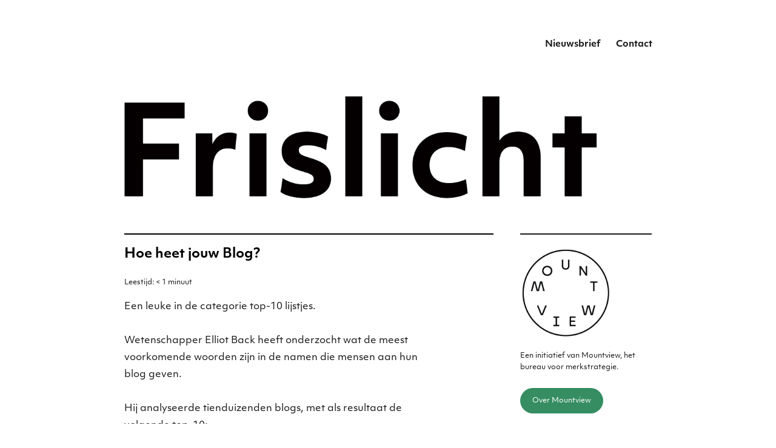

--- FILE ---
content_type: text/html; charset=UTF-8
request_url: https://www.frislicht.com/2006/01/hoe-heet-jouw-blog.html
body_size: 15915
content:
<!DOCTYPE html>
<html lang="nl-NL" class="no-js">
<head><style>img.lazy{min-height:1px}</style><link href="https://www.frislicht.com/wp-content/plugins/w3-total-cache/pub/js/lazyload.min.js" as="script">
	<meta charset="UTF-8">
	<meta name="viewport" content="width=device-width, initial-scale=1.0">
	<link rel="profile" href="https://gmpg.org/xfn/11">
		<script>
(function(html){html.className = html.className.replace(/\bno-js\b/,'js')})(document.documentElement);
//# sourceURL=twentysixteen_javascript_detection
</script>
<title>Hoe heet jouw Blog? &#8211; Merkstrategie voor het digitale tijdperk &#8211; Frislicht</title>
<meta name='robots' content='max-image-preview:large' />
<link rel='dns-prefetch' href='//static.addtoany.com' />
<link rel="alternate" type="application/rss+xml" title="Merkstrategie voor het digitale tijdperk - Frislicht &raquo; feed" href="https://www.frislicht.com/feed" />
<link rel="alternate" type="application/rss+xml" title="Merkstrategie voor het digitale tijdperk - Frislicht &raquo; reacties feed" href="https://www.frislicht.com/comments/feed" />
<link rel="alternate" type="application/rss+xml" title="Merkstrategie voor het digitale tijdperk - Frislicht &raquo; Hoe heet jouw Blog? reacties feed" href="https://www.frislicht.com/2006/01/hoe-heet-jouw-blog.html/feed" />
<link rel="alternate" title="oEmbed (JSON)" type="application/json+oembed" href="https://www.frislicht.com/wp-json/oembed/1.0/embed?url=https%3A%2F%2Fwww.frislicht.com%2F2006%2F01%2Fhoe-heet-jouw-blog.html" />
<link rel="alternate" title="oEmbed (XML)" type="text/xml+oembed" href="https://www.frislicht.com/wp-json/oembed/1.0/embed?url=https%3A%2F%2Fwww.frislicht.com%2F2006%2F01%2Fhoe-heet-jouw-blog.html&#038;format=xml" />
<style id='wp-img-auto-sizes-contain-inline-css'>
img:is([sizes=auto i],[sizes^="auto," i]){contain-intrinsic-size:3000px 1500px}
/*# sourceURL=wp-img-auto-sizes-contain-inline-css */
</style>
<style id='wp-block-library-inline-css'>
:root{--wp-block-synced-color:#7a00df;--wp-block-synced-color--rgb:122,0,223;--wp-bound-block-color:var(--wp-block-synced-color);--wp-editor-canvas-background:#ddd;--wp-admin-theme-color:#007cba;--wp-admin-theme-color--rgb:0,124,186;--wp-admin-theme-color-darker-10:#006ba1;--wp-admin-theme-color-darker-10--rgb:0,107,160.5;--wp-admin-theme-color-darker-20:#005a87;--wp-admin-theme-color-darker-20--rgb:0,90,135;--wp-admin-border-width-focus:2px}@media (min-resolution:192dpi){:root{--wp-admin-border-width-focus:1.5px}}.wp-element-button{cursor:pointer}:root .has-very-light-gray-background-color{background-color:#eee}:root .has-very-dark-gray-background-color{background-color:#313131}:root .has-very-light-gray-color{color:#eee}:root .has-very-dark-gray-color{color:#313131}:root .has-vivid-green-cyan-to-vivid-cyan-blue-gradient-background{background:linear-gradient(135deg,#00d084,#0693e3)}:root .has-purple-crush-gradient-background{background:linear-gradient(135deg,#34e2e4,#4721fb 50%,#ab1dfe)}:root .has-hazy-dawn-gradient-background{background:linear-gradient(135deg,#faaca8,#dad0ec)}:root .has-subdued-olive-gradient-background{background:linear-gradient(135deg,#fafae1,#67a671)}:root .has-atomic-cream-gradient-background{background:linear-gradient(135deg,#fdd79a,#004a59)}:root .has-nightshade-gradient-background{background:linear-gradient(135deg,#330968,#31cdcf)}:root .has-midnight-gradient-background{background:linear-gradient(135deg,#020381,#2874fc)}:root{--wp--preset--font-size--normal:16px;--wp--preset--font-size--huge:42px}.has-regular-font-size{font-size:1em}.has-larger-font-size{font-size:2.625em}.has-normal-font-size{font-size:var(--wp--preset--font-size--normal)}.has-huge-font-size{font-size:var(--wp--preset--font-size--huge)}.has-text-align-center{text-align:center}.has-text-align-left{text-align:left}.has-text-align-right{text-align:right}.has-fit-text{white-space:nowrap!important}#end-resizable-editor-section{display:none}.aligncenter{clear:both}.items-justified-left{justify-content:flex-start}.items-justified-center{justify-content:center}.items-justified-right{justify-content:flex-end}.items-justified-space-between{justify-content:space-between}.screen-reader-text{border:0;clip-path:inset(50%);height:1px;margin:-1px;overflow:hidden;padding:0;position:absolute;width:1px;word-wrap:normal!important}.screen-reader-text:focus{background-color:#ddd;clip-path:none;color:#444;display:block;font-size:1em;height:auto;left:5px;line-height:normal;padding:15px 23px 14px;text-decoration:none;top:5px;width:auto;z-index:100000}html :where(.has-border-color){border-style:solid}html :where([style*=border-top-color]){border-top-style:solid}html :where([style*=border-right-color]){border-right-style:solid}html :where([style*=border-bottom-color]){border-bottom-style:solid}html :where([style*=border-left-color]){border-left-style:solid}html :where([style*=border-width]){border-style:solid}html :where([style*=border-top-width]){border-top-style:solid}html :where([style*=border-right-width]){border-right-style:solid}html :where([style*=border-bottom-width]){border-bottom-style:solid}html :where([style*=border-left-width]){border-left-style:solid}html :where(img[class*=wp-image-]){height:auto;max-width:100%}:where(figure){margin:0 0 1em}html :where(.is-position-sticky){--wp-admin--admin-bar--position-offset:var(--wp-admin--admin-bar--height,0px)}@media screen and (max-width:600px){html :where(.is-position-sticky){--wp-admin--admin-bar--position-offset:0px}}

/*# sourceURL=wp-block-library-inline-css */
</style><style id='global-styles-inline-css'>
:root{--wp--preset--aspect-ratio--square: 1;--wp--preset--aspect-ratio--4-3: 4/3;--wp--preset--aspect-ratio--3-4: 3/4;--wp--preset--aspect-ratio--3-2: 3/2;--wp--preset--aspect-ratio--2-3: 2/3;--wp--preset--aspect-ratio--16-9: 16/9;--wp--preset--aspect-ratio--9-16: 9/16;--wp--preset--color--black: #000000;--wp--preset--color--cyan-bluish-gray: #abb8c3;--wp--preset--color--white: #fff;--wp--preset--color--pale-pink: #f78da7;--wp--preset--color--vivid-red: #cf2e2e;--wp--preset--color--luminous-vivid-orange: #ff6900;--wp--preset--color--luminous-vivid-amber: #fcb900;--wp--preset--color--light-green-cyan: #7bdcb5;--wp--preset--color--vivid-green-cyan: #00d084;--wp--preset--color--pale-cyan-blue: #8ed1fc;--wp--preset--color--vivid-cyan-blue: #0693e3;--wp--preset--color--vivid-purple: #9b51e0;--wp--preset--color--dark-gray: #1a1a1a;--wp--preset--color--medium-gray: #686868;--wp--preset--color--light-gray: #e5e5e5;--wp--preset--color--blue-gray: #4d545c;--wp--preset--color--bright-blue: #007acc;--wp--preset--color--light-blue: #9adffd;--wp--preset--color--dark-brown: #402b30;--wp--preset--color--medium-brown: #774e24;--wp--preset--color--dark-red: #640c1f;--wp--preset--color--bright-red: #ff675f;--wp--preset--color--yellow: #ffef8e;--wp--preset--gradient--vivid-cyan-blue-to-vivid-purple: linear-gradient(135deg,rgb(6,147,227) 0%,rgb(155,81,224) 100%);--wp--preset--gradient--light-green-cyan-to-vivid-green-cyan: linear-gradient(135deg,rgb(122,220,180) 0%,rgb(0,208,130) 100%);--wp--preset--gradient--luminous-vivid-amber-to-luminous-vivid-orange: linear-gradient(135deg,rgb(252,185,0) 0%,rgb(255,105,0) 100%);--wp--preset--gradient--luminous-vivid-orange-to-vivid-red: linear-gradient(135deg,rgb(255,105,0) 0%,rgb(207,46,46) 100%);--wp--preset--gradient--very-light-gray-to-cyan-bluish-gray: linear-gradient(135deg,rgb(238,238,238) 0%,rgb(169,184,195) 100%);--wp--preset--gradient--cool-to-warm-spectrum: linear-gradient(135deg,rgb(74,234,220) 0%,rgb(151,120,209) 20%,rgb(207,42,186) 40%,rgb(238,44,130) 60%,rgb(251,105,98) 80%,rgb(254,248,76) 100%);--wp--preset--gradient--blush-light-purple: linear-gradient(135deg,rgb(255,206,236) 0%,rgb(152,150,240) 100%);--wp--preset--gradient--blush-bordeaux: linear-gradient(135deg,rgb(254,205,165) 0%,rgb(254,45,45) 50%,rgb(107,0,62) 100%);--wp--preset--gradient--luminous-dusk: linear-gradient(135deg,rgb(255,203,112) 0%,rgb(199,81,192) 50%,rgb(65,88,208) 100%);--wp--preset--gradient--pale-ocean: linear-gradient(135deg,rgb(255,245,203) 0%,rgb(182,227,212) 50%,rgb(51,167,181) 100%);--wp--preset--gradient--electric-grass: linear-gradient(135deg,rgb(202,248,128) 0%,rgb(113,206,126) 100%);--wp--preset--gradient--midnight: linear-gradient(135deg,rgb(2,3,129) 0%,rgb(40,116,252) 100%);--wp--preset--font-size--small: 13px;--wp--preset--font-size--medium: 20px;--wp--preset--font-size--large: 36px;--wp--preset--font-size--x-large: 42px;--wp--preset--spacing--20: 0.44rem;--wp--preset--spacing--30: 0.67rem;--wp--preset--spacing--40: 1rem;--wp--preset--spacing--50: 1.5rem;--wp--preset--spacing--60: 2.25rem;--wp--preset--spacing--70: 3.38rem;--wp--preset--spacing--80: 5.06rem;--wp--preset--shadow--natural: 6px 6px 9px rgba(0, 0, 0, 0.2);--wp--preset--shadow--deep: 12px 12px 50px rgba(0, 0, 0, 0.4);--wp--preset--shadow--sharp: 6px 6px 0px rgba(0, 0, 0, 0.2);--wp--preset--shadow--outlined: 6px 6px 0px -3px rgb(255, 255, 255), 6px 6px rgb(0, 0, 0);--wp--preset--shadow--crisp: 6px 6px 0px rgb(0, 0, 0);}:where(.is-layout-flex){gap: 0.5em;}:where(.is-layout-grid){gap: 0.5em;}body .is-layout-flex{display: flex;}.is-layout-flex{flex-wrap: wrap;align-items: center;}.is-layout-flex > :is(*, div){margin: 0;}body .is-layout-grid{display: grid;}.is-layout-grid > :is(*, div){margin: 0;}:where(.wp-block-columns.is-layout-flex){gap: 2em;}:where(.wp-block-columns.is-layout-grid){gap: 2em;}:where(.wp-block-post-template.is-layout-flex){gap: 1.25em;}:where(.wp-block-post-template.is-layout-grid){gap: 1.25em;}.has-black-color{color: var(--wp--preset--color--black) !important;}.has-cyan-bluish-gray-color{color: var(--wp--preset--color--cyan-bluish-gray) !important;}.has-white-color{color: var(--wp--preset--color--white) !important;}.has-pale-pink-color{color: var(--wp--preset--color--pale-pink) !important;}.has-vivid-red-color{color: var(--wp--preset--color--vivid-red) !important;}.has-luminous-vivid-orange-color{color: var(--wp--preset--color--luminous-vivid-orange) !important;}.has-luminous-vivid-amber-color{color: var(--wp--preset--color--luminous-vivid-amber) !important;}.has-light-green-cyan-color{color: var(--wp--preset--color--light-green-cyan) !important;}.has-vivid-green-cyan-color{color: var(--wp--preset--color--vivid-green-cyan) !important;}.has-pale-cyan-blue-color{color: var(--wp--preset--color--pale-cyan-blue) !important;}.has-vivid-cyan-blue-color{color: var(--wp--preset--color--vivid-cyan-blue) !important;}.has-vivid-purple-color{color: var(--wp--preset--color--vivid-purple) !important;}.has-black-background-color{background-color: var(--wp--preset--color--black) !important;}.has-cyan-bluish-gray-background-color{background-color: var(--wp--preset--color--cyan-bluish-gray) !important;}.has-white-background-color{background-color: var(--wp--preset--color--white) !important;}.has-pale-pink-background-color{background-color: var(--wp--preset--color--pale-pink) !important;}.has-vivid-red-background-color{background-color: var(--wp--preset--color--vivid-red) !important;}.has-luminous-vivid-orange-background-color{background-color: var(--wp--preset--color--luminous-vivid-orange) !important;}.has-luminous-vivid-amber-background-color{background-color: var(--wp--preset--color--luminous-vivid-amber) !important;}.has-light-green-cyan-background-color{background-color: var(--wp--preset--color--light-green-cyan) !important;}.has-vivid-green-cyan-background-color{background-color: var(--wp--preset--color--vivid-green-cyan) !important;}.has-pale-cyan-blue-background-color{background-color: var(--wp--preset--color--pale-cyan-blue) !important;}.has-vivid-cyan-blue-background-color{background-color: var(--wp--preset--color--vivid-cyan-blue) !important;}.has-vivid-purple-background-color{background-color: var(--wp--preset--color--vivid-purple) !important;}.has-black-border-color{border-color: var(--wp--preset--color--black) !important;}.has-cyan-bluish-gray-border-color{border-color: var(--wp--preset--color--cyan-bluish-gray) !important;}.has-white-border-color{border-color: var(--wp--preset--color--white) !important;}.has-pale-pink-border-color{border-color: var(--wp--preset--color--pale-pink) !important;}.has-vivid-red-border-color{border-color: var(--wp--preset--color--vivid-red) !important;}.has-luminous-vivid-orange-border-color{border-color: var(--wp--preset--color--luminous-vivid-orange) !important;}.has-luminous-vivid-amber-border-color{border-color: var(--wp--preset--color--luminous-vivid-amber) !important;}.has-light-green-cyan-border-color{border-color: var(--wp--preset--color--light-green-cyan) !important;}.has-vivid-green-cyan-border-color{border-color: var(--wp--preset--color--vivid-green-cyan) !important;}.has-pale-cyan-blue-border-color{border-color: var(--wp--preset--color--pale-cyan-blue) !important;}.has-vivid-cyan-blue-border-color{border-color: var(--wp--preset--color--vivid-cyan-blue) !important;}.has-vivid-purple-border-color{border-color: var(--wp--preset--color--vivid-purple) !important;}.has-vivid-cyan-blue-to-vivid-purple-gradient-background{background: var(--wp--preset--gradient--vivid-cyan-blue-to-vivid-purple) !important;}.has-light-green-cyan-to-vivid-green-cyan-gradient-background{background: var(--wp--preset--gradient--light-green-cyan-to-vivid-green-cyan) !important;}.has-luminous-vivid-amber-to-luminous-vivid-orange-gradient-background{background: var(--wp--preset--gradient--luminous-vivid-amber-to-luminous-vivid-orange) !important;}.has-luminous-vivid-orange-to-vivid-red-gradient-background{background: var(--wp--preset--gradient--luminous-vivid-orange-to-vivid-red) !important;}.has-very-light-gray-to-cyan-bluish-gray-gradient-background{background: var(--wp--preset--gradient--very-light-gray-to-cyan-bluish-gray) !important;}.has-cool-to-warm-spectrum-gradient-background{background: var(--wp--preset--gradient--cool-to-warm-spectrum) !important;}.has-blush-light-purple-gradient-background{background: var(--wp--preset--gradient--blush-light-purple) !important;}.has-blush-bordeaux-gradient-background{background: var(--wp--preset--gradient--blush-bordeaux) !important;}.has-luminous-dusk-gradient-background{background: var(--wp--preset--gradient--luminous-dusk) !important;}.has-pale-ocean-gradient-background{background: var(--wp--preset--gradient--pale-ocean) !important;}.has-electric-grass-gradient-background{background: var(--wp--preset--gradient--electric-grass) !important;}.has-midnight-gradient-background{background: var(--wp--preset--gradient--midnight) !important;}.has-small-font-size{font-size: var(--wp--preset--font-size--small) !important;}.has-medium-font-size{font-size: var(--wp--preset--font-size--medium) !important;}.has-large-font-size{font-size: var(--wp--preset--font-size--large) !important;}.has-x-large-font-size{font-size: var(--wp--preset--font-size--x-large) !important;}
/*# sourceURL=global-styles-inline-css */
</style>

<style id='classic-theme-styles-inline-css'>
/*! This file is auto-generated */
.wp-block-button__link{color:#fff;background-color:#32373c;border-radius:9999px;box-shadow:none;text-decoration:none;padding:calc(.667em + 2px) calc(1.333em + 2px);font-size:1.125em}.wp-block-file__button{background:#32373c;color:#fff;text-decoration:none}
/*# sourceURL=/wp-includes/css/classic-themes.min.css */
</style>
<link rel="stylesheet" href="https://www.frislicht.com/wp-content/cache/minify/8bdb4.css" media="all" />



<style id='twentysixteen-style-inline-css'>

		/* Custom Link Color */
		.menu-toggle:hover,
		.menu-toggle:focus,
		a,
		.main-navigation a:hover,
		.main-navigation a:focus,
		.dropdown-toggle:hover,
		.dropdown-toggle:focus,
		.social-navigation a:hover:before,
		.social-navigation a:focus:before,
		.post-navigation a:hover .post-title,
		.post-navigation a:focus .post-title,
		.tagcloud a:hover,
		.tagcloud a:focus,
		.site-branding .site-title a:hover,
		.site-branding .site-title a:focus,
		.entry-title a:hover,
		.entry-title a:focus,
		.entry-footer a:hover,
		.entry-footer a:focus,
		.comment-metadata a:hover,
		.comment-metadata a:focus,
		.pingback .comment-edit-link:hover,
		.pingback .comment-edit-link:focus,
		.comment-reply-link,
		.comment-reply-link:hover,
		.comment-reply-link:focus,
		.required,
		.site-info a:hover,
		.site-info a:focus {
			color: #000000;
		}

		mark,
		ins,
		button:hover,
		button:focus,
		input[type="button"]:hover,
		input[type="button"]:focus,
		input[type="reset"]:hover,
		input[type="reset"]:focus,
		input[type="submit"]:hover,
		input[type="submit"]:focus,
		.pagination .prev:hover,
		.pagination .prev:focus,
		.pagination .next:hover,
		.pagination .next:focus,
		.widget_calendar tbody a,
		.page-links a:hover,
		.page-links a:focus {
			background-color: #000000;
		}

		input[type="date"]:focus,
		input[type="time"]:focus,
		input[type="datetime-local"]:focus,
		input[type="week"]:focus,
		input[type="month"]:focus,
		input[type="text"]:focus,
		input[type="email"]:focus,
		input[type="url"]:focus,
		input[type="password"]:focus,
		input[type="search"]:focus,
		input[type="tel"]:focus,
		input[type="number"]:focus,
		textarea:focus,
		.tagcloud a:hover,
		.tagcloud a:focus,
		.menu-toggle:hover,
		.menu-toggle:focus {
			border-color: #000000;
		}

		@media screen and (min-width: 56.875em) {
			.main-navigation li:hover > a,
			.main-navigation li.focus > a {
				color: #000000;
			}
		}
	
/*# sourceURL=twentysixteen-style-inline-css */
</style>
<link rel="stylesheet" href="https://www.frislicht.com/wp-content/cache/minify/0ff06.css" media="all" />


<script id="addtoany-core-js-before">
window.a2a_config=window.a2a_config||{};a2a_config.callbacks=[];a2a_config.overlays=[];a2a_config.templates={};a2a_localize = {
	Share: "Delen",
	Save: "Opslaan",
	Subscribe: "Inschrijven",
	Email: "E-mail",
	Bookmark: "Bookmark",
	ShowAll: "Alles weergeven",
	ShowLess: "Niet alles weergeven",
	FindServices: "Vind dienst(en)",
	FindAnyServiceToAddTo: "Vind direct een dienst om aan toe te voegen",
	PoweredBy: "Mede mogelijk gemaakt door",
	ShareViaEmail: "Delen per e-mail",
	SubscribeViaEmail: "Abonneren via e-mail",
	BookmarkInYourBrowser: "Bookmark in je browser",
	BookmarkInstructions: "Druk op Ctrl+D of \u2318+D om deze pagina te bookmarken",
	AddToYourFavorites: "Voeg aan je favorieten toe",
	SendFromWebOrProgram: "Stuur vanuit elk e-mailadres of e-mail programma",
	EmailProgram: "E-mail programma",
	More: "Meer&#8230;",
	ThanksForSharing: "Bedankt voor het delen!",
	ThanksForFollowing: "Dank voor het volgen!"
};


//# sourceURL=addtoany-core-js-before
</script>
<script defer src="https://static.addtoany.com/menu/page.js" id="addtoany-core-js"></script>
<script src="https://www.frislicht.com/wp-content/cache/minify/d52ed.js"></script>


<script id="twentysixteen-script-js-extra">
var screenReaderText = {"expand":"submenu uitvouwen","collapse":"submenu invouwen"};
//# sourceURL=twentysixteen-script-js-extra
</script>

<link rel="https://api.w.org/" href="https://www.frislicht.com/wp-json/" /><link rel="alternate" title="JSON" type="application/json" href="https://www.frislicht.com/wp-json/wp/v2/posts/4386" /><link rel="canonical" href="https://www.frislicht.com/2006/01/hoe-heet-jouw-blog.html" />
<!-- Analytics by WP Statistics - https://wp-statistics.com -->
		<style type="text/css" id="twentysixteen-header-css">
		.site-branding {
			margin: 0 auto 0 0;
		}

		.site-branding .site-title,
		.site-description {
			clip-path: inset(50%);
			position: absolute;
		}
		</style>
		<style id="custom-background-css">
body.custom-background { background-color: #ffffff; }
</style>
	<link rel="icon" href="https://www.frislicht.com/wp-content/uploads/2021/07/Mountview-logo-favicon-150x150.png" sizes="32x32" />
<link rel="icon" href="https://www.frislicht.com/wp-content/uploads/2021/07/Mountview-logo-favicon.png" sizes="192x192" />
<link rel="apple-touch-icon" href="https://www.frislicht.com/wp-content/uploads/2021/07/Mountview-logo-favicon.png" />
<meta name="msapplication-TileImage" content="https://www.frislicht.com/wp-content/uploads/2021/07/Mountview-logo-favicon.png" />
		<style id="wp-custom-css">
			
/* Adobe fonts */

@import url("https://use.typekit.net/nfd0aig.css");



/* alle lettertypes in 1 keer vervangen */

* {
	
	 font-family: objektiv-mk1, sans-serif !important;
	text-transform: none !important;
}



/* WeForms */

.weforms_submit_btn {
	
	background-color: #358d61 !important;
	border-radius: 0px !important;
	font-weight: normal !important;
	
}

.wpuf-form-add {
	
	margin-left:-10px;

}

label, .form-label-above {

	text-transform: none !important;
	font-weight: normal;
	letter-spacing:normal;
 font-size: 100% !important;
}

.wpuf_your-message_1397 {
	
	margin-bottom:-60px;
	
}

.wpuf-success {
	
	font-family: objektiv-mk1, sans-serif;
  font-style: normal;
  font-weight: 200;
	font-size: 100%;
	color: black;
	
}

.required {
	
	color: black !important;
	
}

.wpuf-errors {	
	font-size: 100% !important;
  margin-top: 30px !important; 
}


/* de maximale breedte van de pagina */
body { width: 100%; max-width: 1000px; margin: 0 auto; } 

/* link underline */
/* a:link { text-decoration: underline; } */



/* ruimte om het logo */
.site-header {
	
	padding-top: 5px;
	padding-bottom: 5px;

}

/* leestijd */
 
.rt-reading-time {
	font-family: objektiv-mk1, sans-serif;
  font-style: normal;
  font-weight: 200;
	font-size: 75%;
	font-style: normal;
	margin-bottom: 15px;

}



/* kleine knoppen */

.button-small, .button-over {
	 padding: 15px;
 	 padding-left: 20px;
	 padding-right: 20px;
   background-color: #358d61;
	 color: #ffffff;
	 cursor: pointer;
	 border: 0px solid #e2e2e2;
   border-radius: 50px;
   text-transform: normal;
	 text-decoration: none;
   font-weight: normal;
	
	 line-height:50px;

}

.button-small:hover, .button-small:active, .button-over:hover, .button-over:active {
	
  background-color: black;
	color: white;
	
}

.button-over {
	
		 font-size: 80%;
	
}

/* kleine knoppen in blog */
.button-small-blog {
	 padding: 10px;
   background-color: #358d61;
	 color: #ffffff;
	 cursor: pointer;
	 border: 0px solid #e2e2e2;
   border-radius: 50px;
	
	 font-size: 80%;
   text-transform: normal;
	 text-decoration: none;
   font-weight: normal;
	
	 line-height:50px;

}

.button-small-blog:hover, .button-small-blog:active {
	
  background-color: #636363;
	color: white;
	
}

/* zoekveld */


.search-field {
	
	border-color: black !important;
	border-radius: 0px !important; 

}

.search-submit {
	
	background-color: #358d61;
	
}

/* geen pasfoto en button in rechter kolom op over ingmar */

.page-id-6716 .pasfoto {
    display: none;
}

.page-id-139 .ingmar {
	
	
}

/* knop: contact */

.button {
   padding: 15px;
   background-color: #000000;
   cursor: pointer;
	 color: #ffffff;
	 text-decoration: none; 

}
.button:hover, .button:active {
	background-color: #636363;
	color: white;
}


/* melding na versturen bericht */
.wpcf7-response-output {
	
	margin-top:65px !important;
	margin-left:-2px !important;
	margin-right:4px !important;
}



/* slogan */

.site-description {
	
	padding-top:20px;
  font-weight: 200;
	display: block;
	font-size: 14px;
  color: black;
	
}

.site-branding {
	margin-top: 0px;
	margin-bottom: 0px;
}

/* variabele grootte logo, hangt af van schermgrootte */
@media screen and (max-width: 650px) {
  .site-title {
				font-family: objektiv-mk1, sans-serif;
  font-style: normal;
  font-weight: bold;
		line-height: 105%;
		
	    font-size:35px;
	} 
}

@media screen and (min-width: 650px) {
  .site-title {
		font-family: objektiv-mk1, sans-serif;
  font-style: normal;
  font-weight: bold;
	    font-size:65px;
		line-height: 105%;
			min-width: 800px;
	}
}

/* font invullen formulier */	
.wpcf7-text  {
	font-family: objektiv-mk1, sans-serif;
  font-style: normal;
  font-weight: 200;
	
	}	

.wpcf7-textarea {
	font-family: objektiv-mk1, sans-serif;
  font-style: normal;
  font-weight: 200;
	
	}	


/* boodschap naar drukken op SEND */

.wpcf7-response-output {
	
	font-family: objektiv-mk1, sans-serif;
  font-style: normal;
  font-weight: 200;
		
}


/* ruimte boven en onder afbeelding in artikel */

.marge-groot {
	
	margin-top:20px;
	margin-bottom:50px;
	
}

.marge-onder {
	
	margin-bottom:35px;
	
}

/* afbeelding groter uploaden maar niet breder tonen dan 500px */

.breed500 {
	
	max-width:500px !important;
	
}

/* ruimte onder sociale knoppen */
.entry-content {
 
	margin-bottom:50px;

}

/* "laat een reactie" achter kleine letters */
.comments-link {

    text-transform: lowercase;

}

/* meer ruimte boven sociale knoppen */
.addtoany_share_save_container {

	margin-top:50px;
}


/* foto auteur verbergen */
.avatar-49 {

    visibility: hidden;

}

/* naam auteur hoofdletters, tekst naar links in verband met verbergen profielfoto */

.byline {

  text-transform: none;
	margin-top: 50px;
	margin-right: 50px;
	margin-left: -32px;


}

/* horizontale lijn boven titel */
.entry-title:before
{
  content:' ';
  display:block;
  border:1px solid black;
	margin-bottom: 20px;
}

/* opmaakt titel van artikel */
.entry-title 
{
   font-family: objektiv-mk1, sans-serif;
  font-style: normal;
  font-weight: bold;
  text-transform: normal;
	font-size: 22px;
  color: black;

}


/* h2 */

h2 
{

font-family: objektiv-mk1, sans-serif;
  font-style: normal;
  font-weight: bold;
	font-size: 120%;
	text-transform: none !important;

}

/* opmaak van subkop */
.entry-content h3
{

font-family: objektiv-mk1, sans-serif;
  font-style: normal;
  font-weight: bold;
	font-size: 120%;
	margin-top: 60px;

}

h4 {
	
	font-family: objektiv-mk1, sans-serif;
  font-style: normal;
  font-weight: 200 !important;
letter-spacing: normal !important;
	font-size: 90% !important;
	font-style: italic;
	
	
}

/* opmaak van paragraaf */
p, .mc-field-group, .tabel {
	font-family: objektiv-mk1, sans-serif;
font-style: normal;
font-weight: 200;
	font-size: 100%;
    max-width: 500px;
}

/* opmaak paginanummer */

.page-numbers {
		font-family: objektiv-mk1, sans-serif;
font-style: normal;
	
}

/* opmaak tags */

.tag-cloud-link {
	
	color: white;
	
	font-family: objektiv-mk1, sans-serif !important;
  font-style: normal;
  font-weight: 200 !important;
letter-spacing: normal !important;
	font-size: 90% !important;
	
		border-top-left-radius: 0px !important;
		border-top-right-radius: 0px !important;
	border-bottom-left-radius: 0px !important;
		border-bottom-right-radius: 0px !important;
	background-color: #358d61;
	border-color: #358d61 !important;
}

/* opmaak blockquote */
blockquote {
	font-size: 100%;
}

/* eigen Highlight optie */
.hl {

	background-color:#c4584e;
	color: white !important;
	padding-top:2px;
	padding-bottom:1px;

}

.hl a {

	color: white !important;
  text-decoration: underline;
}

/* bullets weghalen bij eerdere artikelen*/
ul 
{

  font-weight: 200;
	font-size: 95%;
	line-height: 200%;
	list-style-type: none;
	margin-left: 0px;
}

/* dikte diverse strepen */

.widget, .page-header, .widget {
	
	border-top-width: 2px;
	
}


/* lettertype tags */
.entry-footer {
	font-family: objektiv-mk1, sans-serif;
  font-style: normal;
  font-weight: 200;
}

/ * officiele knoppen */


/* zoekveld */

.search-field, .search-field {
	font-family: objektiv-mk1, sans-serif;
  font-style: normal;
  font-weight: 200;
	font-size: 95%;
	
}

/* lettertype 2003-archief */
.textwidget {
	font-family: objektiv-mk1, sans-serif;
  font-style: normal;
  font-weight: 200;
	font-size: 95%;
	list-style-type: none;
}

/* opmaak 'abonneer' en 'contact' */

.menu-item  {

	 font-family: objektiv-mk1, sans-serif;
  font-style: normal;
  font-weight: 200;
	font-size: 100%;
  text-transform: none;
  font-weight: bold;

}

/* reactie plaatsen */

.submit {
	
	text-transform: none !important;
	font-weight: normal !important;
	border-radius: 0px !important;
	background-color: #358d61 !important;
	
}

.comment-form-comment {
	
	font-family: objektiv-mk1, sans-serif;
  font-style: normal;
  font-weight: 200;
	color: black !important;
}

.comment-reply-title {
	
 	border-top-width:2px;
	
}

/* volgende en vorige */
.navigation, .nav-next {
	
	border-top-width:2px !important;
 	border-bottom-width:2px;

}

/* meer nieuws op Twitter */
.profile-link {
	font-family: objektiv-mk1, sans-serif;
  font-style: normal;
  font-weight: 200;
    text-decoration: underline;
}

/* footer: ruimte tussen naam auteur en datum */
.author {

 margin-right: 10px;
}


/* aanmeldformulier */

.mc-field-group {
	
 margin-bottom:20px;	
	
}

.voorwaarden {
	
	margin-top:50px;
	font-size: 70%;
	
}

.content__gdprLegal {
	
	font-size: 70%;
  margin-bottom:50px;
	
}


.subfield {
	font-size: 70% !important;
	
}

.gdprRequired {
	
	margin-bottom:40px;
	
}

/* abonneer-knop nieuwsbrief */
#mc-embedded-subscribe {
	
	text-transform: none !important;
	font-weight: normal;
	background-color: #358d61;
	border-radius: 0px;
	
}

.response {
	
	font-family: objektiv-mk1, sans-serif;
  font-style: normal;
  font-weight: 200;
  margin-bottom: 30px;
	max-width: 500px;
	padding-top:5px;
	padding-bottom:5px;
	padding-left:10px;
	padding-right:10px;
	border-style: solid;
  border-color: green;
	
}

.mce-responses {
	
	color: green;
	font-weight: bold;
}


.mce_inline_error {
	
	  background-color: green !important;
	font-style: normal !important;
	 font-weight: normal !important;
	
}

.required {
	
	background-color: white !important;
}

@media only screen and (min-width: 981px) {
	
	blockquote.tiktok-embed {
  
margin-left: -150px !important;
}
	
}

blockquote.tiktok-embed {
    border: none !important;
}



/* linker kolom weg */
@media screen and (min-width: 61.5625em) {
	body:not(.search-results) article:not(.type-page) .entry-footer
	{
		float: none;
		margin-top: 1.5em;
		width: 100%;
	}
	.single .byline, .full-size-link,
	body.group-blog:not(.search-results) .byline,
	body:not(.search-results) .entry-format,
	body:not(.search-results) .cat-links,
	body:not(.search-results) .tags-links,
	body:not(.search-results) article:not(.sticky) .posted-on,
	body:not(.search-results) article:not(.type-page) .comments-link,
	body:not(.search-results) article:not(.type-page) .entry-footer .edit-link
	{
   		display: inline;
	}
  	body:not(.search-results) article:not(.type-page) .entry-footer > span:not(:last-child):after
	{
		display: inline;
	}
	body:not(.search-results) article:not(.type-page) .entry-content
	{
		float: none;
		width: 100%;
	}
	body:not(.search-results) article:not(.type-page) .entry-footer .avatar
	{
		display: inline;
		margin: auto 0.3em 1em auto;
		width: 27px;
	}
}
body:not(.search-results) article:not(.type-page) .author .vcard
{
	display: none;

}
body:not(.search-results) article:not(.type-page) .entry-footer > span:first-child:after
{
	content: "";
	padding: 0;
}

/* wp footer weg */
.site-info { display: none; }

/* Hides the reCAPTCHA on every page */
.grecaptcha-badge {
    visibility: hidden !important;
}

/* Shows the reCAPTCHA on the Contact page */
.page-id-5553 .grecaptcha-badge {
    visibility: visible !important;
}

.rss-widget-icon {
	display:none;
}

		</style>
		</head>

<body data-rsssl=1 class="wp-singular post-template-default single single-post postid-4386 single-format-standard custom-background wp-embed-responsive wp-theme-twentysixteen group-blog">
<div id="page" class="site">
	<div class="site-inner">
		<a class="skip-link screen-reader-text" href="#content">
			Ga naar de inhoud		</a>

		<header id="masthead" class="site-header">
			<div class="site-header-main">
				<div class="site-branding">
											<p class="site-title"><a href="https://www.frislicht.com/" rel="home" >Merkstrategie voor het digitale tijdperk &#8211; Frislicht</a></p>
										</div><!-- .site-branding -->

									<button id="menu-toggle" class="menu-toggle">Menu</button>

					<div id="site-header-menu" class="site-header-menu">
													<nav id="site-navigation" class="main-navigation" aria-label="Primair menu">
								<div class="menu-basis-container"><ul id="menu-basis" class="primary-menu"><li id="menu-item-6673" class="menu-item menu-item-type-custom menu-item-object-custom menu-item-6673"><a href="https://www.frislicht.com/abonneer">Nieuwsbrief</a></li>
<li id="menu-item-5556" class="menu-item menu-item-type-post_type menu-item-object-page menu-item-5556"><a href="https://www.frislicht.com/contact">Contact</a></li>
</ul></div>							</nav><!-- .main-navigation -->
						
											</div><!-- .site-header-menu -->
							</div><!-- .site-header-main -->

											<div class="header-image">
					<a href="https://www.frislicht.com/" rel="home" >
						<img class="lazy" src="data:image/svg+xml,%3Csvg%20xmlns='http://www.w3.org/2000/svg'%20viewBox='0%200%201200%20280'%3E%3C/svg%3E" data-src="https://www.frislicht.com/wp-content/uploads/2018/11/frislicht-1.jpg" width="1200" height="280" alt="Merkstrategie voor het digitale tijdperk &#8211; Frislicht" data-sizes="(max-width: 709px) 85vw, (max-width: 909px) 81vw, (max-width: 1362px) 88vw, 1200px" data-srcset="https://www.frislicht.com/wp-content/uploads/2018/11/frislicht-1.jpg 1200w, https://www.frislicht.com/wp-content/uploads/2018/11/frislicht-1-300x70.jpg 300w, https://www.frislicht.com/wp-content/uploads/2018/11/frislicht-1-500x117.jpg 500w, https://www.frislicht.com/wp-content/uploads/2018/11/frislicht-1-768x179.jpg 768w" decoding="async" fetchpriority="high" />					</a>
				</div><!-- .header-image -->
					</header><!-- .site-header -->

		<div id="content" class="site-content">

<div id="primary" class="content-area">
	<main id="main" class="site-main">
		
<article id="post-4386" class="post-4386 post type-post status-publish format-standard hentry category-marketing">
	<header class="entry-header">
		<h1 class="entry-title">Hoe heet jouw Blog?</h1>	</header><!-- .entry-header -->

	
	
	<div class="entry-content">
		<span class="span-reading-time rt-reading-time" style="display: block;"><span class="rt-label rt-prefix">Leestijd: </span> <span class="rt-time"> &lt; 1</span> <span class="rt-label rt-postfix">minuut</span></span><p>Een leuke in de categorie top-10 lijstjes. </p>
<p>Wetenschapper Elliot Back heeft onderzocht wat de meest voorkomende woorden zijn in de namen die mensen aan hun blog geven. </p>
<p>Hij analyseerde tienduizenden blogs, met als resultaat de volgende top-10:<br />1. Blog<br />2. Life<br />3. Weblog<br />4. World<br />5. From<br />6. Journal<br />7. News<br />8. Thoughts<br />9. With<br />10. Daily</p>
<p>Als je dit lijstje vergelijkt met de namen van de meest succesvolle blogs van dit moment, bijvoorbeeld op <a href="http://www.technorati.com/pop/blogs/">[Technocrati]</a>, is er opvallend weinig overlap:<br />1. Boing Boing<br />2. Engadget<br />3. PostSecret<br />4. Daily Kos<br />5. The Huffington Post<br />6. Blog headline<br />7. Gizmodo<br />8. Instapundit<br />9. Michelle Malkin<br />10. Crooks and Liars</p>
<p>Een wat creatievere insteek kan dus bepaald geen kwaad als je je van de concurrentie wilt onderscheiden. Ook in blogland doet een goede merknaam wonderen en loont het om niet mee te gaan met de massa.</p>
<p><a href="http://elliottback.com/wp/archives/2004/12/21/what-do-you-call-your-blog/">[Elliott Back&#8217;s onderzoek]</a></p>
<div class="addtoany_share_save_container addtoany_content addtoany_content_bottom"><div class="a2a_kit a2a_kit_size_32 addtoany_list" data-a2a-url="https://www.frislicht.com/2006/01/hoe-heet-jouw-blog.html" data-a2a-title="Hoe heet jouw Blog?"><a class="a2a_button_twitter" href="https://www.addtoany.com/add_to/twitter?linkurl=https%3A%2F%2Fwww.frislicht.com%2F2006%2F01%2Fhoe-heet-jouw-blog.html&amp;linkname=Hoe%20heet%20jouw%20Blog%3F" title="Twitter" rel="nofollow noopener" target="_blank"></a><a class="a2a_button_linkedin" href="https://www.addtoany.com/add_to/linkedin?linkurl=https%3A%2F%2Fwww.frislicht.com%2F2006%2F01%2Fhoe-heet-jouw-blog.html&amp;linkname=Hoe%20heet%20jouw%20Blog%3F" title="LinkedIn" rel="nofollow noopener" target="_blank"></a><a class="a2a_button_whatsapp" href="https://www.addtoany.com/add_to/whatsapp?linkurl=https%3A%2F%2Fwww.frislicht.com%2F2006%2F01%2Fhoe-heet-jouw-blog.html&amp;linkname=Hoe%20heet%20jouw%20Blog%3F" title="WhatsApp" rel="nofollow noopener" target="_blank"></a><a class="a2a_button_facebook" href="https://www.addtoany.com/add_to/facebook?linkurl=https%3A%2F%2Fwww.frislicht.com%2F2006%2F01%2Fhoe-heet-jouw-blog.html&amp;linkname=Hoe%20heet%20jouw%20Blog%3F" title="Facebook" rel="nofollow noopener" target="_blank"></a><a class="a2a_button_facebook_messenger" href="https://www.addtoany.com/add_to/facebook_messenger?linkurl=https%3A%2F%2Fwww.frislicht.com%2F2006%2F01%2Fhoe-heet-jouw-blog.html&amp;linkname=Hoe%20heet%20jouw%20Blog%3F" title="Messenger" rel="nofollow noopener" target="_blank"></a><a class="a2a_button_email" href="https://www.addtoany.com/add_to/email?linkurl=https%3A%2F%2Fwww.frislicht.com%2F2006%2F01%2Fhoe-heet-jouw-blog.html&amp;linkname=Hoe%20heet%20jouw%20Blog%3F" title="Email" rel="nofollow noopener" target="_blank"></a></div></div>	</div><!-- .entry-content -->

	<footer class="entry-footer">
		<span class="byline"><img alt='' src="data:image/svg+xml,%3Csvg%20xmlns='http://www.w3.org/2000/svg'%20viewBox='0%200%2049%2049'%3E%3C/svg%3E" data-src='https://secure.gravatar.com/avatar/?s=49&#038;d=mm&#038;r=g' data-srcset="https://secure.gravatar.com/avatar/?s=98&#038;d=mm&#038;r=g 2x" class='avatar avatar-49 photo avatar-default lazy' height='49' width='49' decoding='async'/><span class="screen-reader-text">Auteur </span><span class="author vcard"><a class="url fn n" href="https://www.frislicht.com/author"></a></span></span><span class="posted-on"><span class="screen-reader-text">Geplaatst op </span><a href="https://www.frislicht.com/2006/01/hoe-heet-jouw-blog.html" rel="bookmark"><time class="entry-date published" datetime="2006-01-05T16:02:00+02:00">5 januari 2006</time><time class="updated" datetime="2016-09-10T00:54:12+02:00">10 september 2016</time></a></span>			</footer><!-- .entry-footer -->
</article><!-- #post-4386 -->

<div id="comments" class="comments-area">

	
	
		<div id="respond" class="comment-respond">
		<h2 id="reply-title" class="comment-reply-title">Geef een reactie <small><a rel="nofollow" id="cancel-comment-reply-link" href="/2006/01/hoe-heet-jouw-blog.html#respond" style="display:none;">Reactie annuleren</a></small></h2><form action="https://www.frislicht.com/wp-comments-post.php" method="post" id="commentform" class="comment-form"><p class="comment-notes"><span id="email-notes">Je e-mailadres wordt niet gepubliceerd.</span> <span class="required-field-message">Vereiste velden zijn gemarkeerd met <span class="required">*</span></span></p><p class="comment-form-comment"><label for="comment">Reactie <span class="required">*</span></label> <textarea id="comment" name="comment" cols="45" rows="8" maxlength="65525" required></textarea></p><p class="comment-form-author"><label for="author">Naam <span class="required">*</span></label> <input id="author" name="author" type="text" value="" size="30" maxlength="245" autocomplete="name" required /></p>
<p class="comment-form-email"><label for="email">E-mail <span class="required">*</span></label> <input id="email" name="email" type="email" value="" size="30" maxlength="100" aria-describedby="email-notes" autocomplete="email" required /></p>
<p class="comment-form-url"><label for="url">Site</label> <input id="url" name="url" type="url" value="" size="30" maxlength="200" autocomplete="url" /></p>
<p class="comment-form-cookies-consent"><input id="wp-comment-cookies-consent" name="wp-comment-cookies-consent" type="checkbox" value="yes" /> <label for="wp-comment-cookies-consent">Mijn naam, e-mail en site opslaan in deze browser voor de volgende keer wanneer ik een reactie plaats.</label></p>
<p class="form-submit"><input name="submit" type="submit" id="submit" class="submit" value="Reactie plaatsen" /> <input type='hidden' name='comment_post_ID' value='4386' id='comment_post_ID' />
<input type='hidden' name='comment_parent' id='comment_parent' value='0' />
</p><p style="display: none;"><input type="hidden" id="akismet_comment_nonce" name="akismet_comment_nonce" value="6535ddbbf4" /></p><p style="display: none !important;" class="akismet-fields-container" data-prefix="ak_"><label>&#916;<textarea name="ak_hp_textarea" cols="45" rows="8" maxlength="100"></textarea></label><input type="hidden" id="ak_js_1" name="ak_js" value="107"/><script>document.getElementById( "ak_js_1" ).setAttribute( "value", ( new Date() ).getTime() );</script></p></form>	</div><!-- #respond -->
	
</div><!-- .comments-area -->

	<nav class="navigation post-navigation" aria-label="Berichten">
		<h2 class="screen-reader-text">Bericht navigatie</h2>
		<div class="nav-links"><div class="nav-previous"><a href="https://www.frislicht.com/2006/01/off-topic-simpel-creatief-verslavend.html" rel="prev"><span class="meta-nav" aria-hidden="true">Vorige</span> <span class="screen-reader-text">Vorig bericht:</span> <span class="post-title">Off-topic: Simpel. Creatief. Verslavend.</span></a></div><div class="nav-next"><a href="https://www.frislicht.com/2006/01/mtvs-pimp-my-bride.html" rel="next"><span class="meta-nav" aria-hidden="true">Volgende</span> <span class="screen-reader-text">Volgend bericht:</span> <span class="post-title">MTV&#8217;s Pimp my Bride</span></a></div></div>
	</nav>
	</main><!-- .site-main -->

	
</div><!-- .content-area -->


	<aside id="secondary" class="sidebar widget-area">
		<section id="text-16" class="widget widget_text">			<div class="textwidget"><p><a href="https://mountview.nl" target="_blank" rel="noopener"><img decoding="async" class="alignnone wp-image-6928 lazy" src="data:image/svg+xml,%3Csvg%20xmlns='http://www.w3.org/2000/svg'%20viewBox='0%200%20150%20150'%3E%3C/svg%3E" data-src="https://merkstrategiebureau.nl/wp-content/uploads/2020/04/Mountview-logo-400px-transparant.png" alt="" width="150" height="150" /></a></p>
<p>Een initiatief van Mountview, het bureau voor merkstrategie.</p>
<p><a class="button-small" href="https://mountview.nl/" target="_blank" rel="noopener">Over Mountview</a></p>
</div>
		</section><section id="text-5" class="widget widget_text"><h2 class="widget-title">Signalen van de horizon</h2>			<div class="textwidget"><p>Frislicht gaat over merkstrategie in het digitale tijdperk.</p>
<p><a class="button-small" href="https://www.frislicht.com/abonneer">Stuur mij de nieuwsbrief</a></p>
</div>
		</section><section id="text-12" class="widget widget_text"><h2 class="widget-title">Ingmar</h2>			<div class="textwidget"><p><a href="http://merkstrategiebureau.nl/ingmar/"><img decoding="async" class="alignnone size-medium wp-image-349 pasfoto lazy" src="data:image/svg+xml,%3Csvg%20xmlns='http://www.w3.org/2000/svg'%20viewBox='0%200%20150%20150'%3E%3C/svg%3E" data-src="https://www.frislicht.com/wp-content/uploads/2024/11/ingmar.jpg" alt="" width="150" height="150" /></a></p>
<p>Auteur is Ingmar de Lange.</p>
<p>Ingmar is merkstrateeg en maakt merken sterk in het digitale tijdperk.</p>
<p><a class="button-small" href="https://www.frislicht.com/ingmar" target="_self" rel="noopener">Over Ingmar </a></p>
</div>
		</section><section id="text-18" class="widget widget_text"><h2 class="widget-title">Boek</h2>			<div class="textwidget"><p><a href="https://ingmardelange.com/sterkdigitaalmerk"><img decoding="async" class="alignnone size-medium wp-image-349 pasfoto lazy" src="data:image/svg+xml,%3Csvg%20xmlns='http://www.w3.org/2000/svg'%20viewBox='0%200%20150%20150'%3E%3C/svg%3E" data-src="https://merkstrategiebureau.nl/wp-content/uploads/2022/10/Sterk-Digitaal-Merk-voorkant.jpg" alt="" width="150" height="150" /></a></p>
<p>Dit blog heeft aan de wieg gestaan van het boek over merkstrategie: <i>Sterk Digitaal Merk</i>. Gekozen als beste Marketingboek van 2022!</p>
<p><a class="button-small" href="https://ingmardelange.com/sterkdigitaalmerk">Over Sterk Digitaal Merk</a></p>
</div>
		</section>
		<section id="recent-posts-2" class="widget widget_recent_entries">
		<h2 class="widget-title">Recente berichten</h2><nav aria-label="Recente berichten">
		<ul>
											<li>
					<a href="https://www.frislicht.com/2025/12/whitepaper-de-valkuil-van-datagedreven-marketing.html">Whitepaper: de valkuil van datagedreven marketing</a>
									</li>
											<li>
					<a href="https://www.frislicht.com/2025/12/podcast-warmbatt-x-sales-circus.html">Podcast: Warmbatt X Sales Circus</a>
									</li>
											<li>
					<a href="https://www.frislicht.com/2025/11/de-brand-accelerator-geeft-je-merk-een-groeisprong.html">De Brand Accelerator geeft je merk een groeisprong</a>
									</li>
											<li>
					<a href="https://www.frislicht.com/2025/10/ik-gebruikte-ai-en-kreeg-een-rekening-van-47-000.html">&#8220;Ik gebruikte AI en kreeg een rekening van $47.000&#8221;</a>
									</li>
											<li>
					<a href="https://www.frislicht.com/2025/10/adidas-zoekaandeel-wereldwijd-voorspeller-van-succes.html">adidas: zoekaandeel wereldwijd voorspeller van succes</a>
									</li>
											<li>
					<a href="https://www.frislicht.com/2025/10/onderzoek-ai-die-wil-winnen-gaat-vaker-liegen.html">Onderzoek: AI die wil winnen, gaat vaker liegen</a>
									</li>
											<li>
					<a href="https://www.frislicht.com/2025/10/lululemon-ons-merk-wordt-om-zeep-gebracht.html">lululemon: ons merk wordt om zeep gebracht!</a>
									</li>
											<li>
					<a href="https://www.frislicht.com/2025/10/waar-ai-goed-is-voor-je-merk-en-waar-juist-niet.html">Wanneer AI goed en slecht is voor je merk</a>
									</li>
											<li>
					<a href="https://www.frislicht.com/2025/09/retentie-is-de-gouden-sleutel-voor-startups.html">&#8220;Retentie is de gouden sleutel voor startups&#8221;</a>
									</li>
											<li>
					<a href="https://www.frislicht.com/2025/07/incompany-workshop-merk-performance.html">Incompany workshop: merk &#038; performance</a>
									</li>
											<li>
					<a href="https://www.frislicht.com/2025/06/artikel-over-mn-keynote-nikes-digitale-dwaling.html">Artikel over m&#8217;n Keynote: Nike’s digitale dwaling</a>
									</li>
											<li>
					<a href="https://www.frislicht.com/2025/05/rapport-zo-maak-je-merk-performance-succesvol.html">Rapport: zo maak je merk + performance succesvol</a>
									</li>
											<li>
					<a href="https://www.frislicht.com/2025/05/geinterviewd-door-ad-over-boycot-tesla.html">Geïnterviewd door AD en Parool over boycot Tesla</a>
									</li>
											<li>
					<a href="https://www.frislicht.com/2025/05/gepersonaliseerde-merkcampagnes-werken-niet.html">Gepersonaliseerde merkcampagnes werken niet</a>
									</li>
					</ul>

		</nav></section><section id="text-6" class="widget widget_text"><h2 class="widget-title">Mountview</h2>			<div class="textwidget"><p>Mountview helpt merken met 5P&#8217;s: Purpose, Positionering, Propositie, Portfolio en Promotie.</p>
<p>Mountview heeft veel cases, zoals van Berenschot, Campina, Heineken, D.E., International Card Services, War Child, elho en Mascotte.</p>
<p><a class="button-small" href="https://mountview.nl/" target="_blank" rel="noopener">Meer Mountview</a></p>
</div>
		</section><section id="text-8" class="widget widget_text"><h2 class="widget-title">Lezingen</h2>			<div class="textwidget"><p>Ingmar adviseert niet alleen merken, hij doceert ook op veel opleidingen over merkstrategie. Zoals Nyenrode, EURIB, Beeckestijn, SRM, Iris Academy, NIMA, en VEA.</p>
<p><a class="button-small" href="https://mountview.nl/media/">Meer hierover<a></p></div>
		</section><section id="search-2" class="widget widget_search">
<form role="search" method="get" class="search-form" action="https://www.frislicht.com/">
	<label>
		<span class="screen-reader-text">
			Zoeken naar:		</span>
		<input type="search" class="search-field" placeholder="Zoeken &hellip;" value="" name="s" />
	</label>
	<button type="submit" class="search-submit"><span class="screen-reader-text">
		Zoeken	</span></button>
</form>
</section><section id="text-14" class="widget widget_text"><h2 class="widget-title">RSS</h2>			<div class="textwidget"><p><a class="button-small" href="https://www.frislicht.com/feed/">RSS-feed</a></p>
</div>
		</section><section id="archives-2" class="widget widget_archive"><h2 class="widget-title">Archief</h2><nav aria-label="Archief">
			<ul>
					<li><a href='https://www.frislicht.com/2025/12'>december 2025</a></li>
	<li><a href='https://www.frislicht.com/2025/11'>november 2025</a></li>
	<li><a href='https://www.frislicht.com/2025/10'>oktober 2025</a></li>
	<li><a href='https://www.frislicht.com/2025/09'>september 2025</a></li>
	<li><a href='https://www.frislicht.com/2025/07'>juli 2025</a></li>
	<li><a href='https://www.frislicht.com/2025/06'>juni 2025</a></li>
	<li><a href='https://www.frislicht.com/2025/05'>mei 2025</a></li>
	<li><a href='https://www.frislicht.com/2025/04'>april 2025</a></li>
	<li><a href='https://www.frislicht.com/2025/03'>maart 2025</a></li>
	<li><a href='https://www.frislicht.com/2025/02'>februari 2025</a></li>
	<li><a href='https://www.frislicht.com/2025/01'>januari 2025</a></li>
	<li><a href='https://www.frislicht.com/2024/12'>december 2024</a></li>
	<li><a href='https://www.frislicht.com/2024/11'>november 2024</a></li>
	<li><a href='https://www.frislicht.com/2024/10'>oktober 2024</a></li>
	<li><a href='https://www.frislicht.com/2024/09'>september 2024</a></li>
	<li><a href='https://www.frislicht.com/2024/08'>augustus 2024</a></li>
	<li><a href='https://www.frislicht.com/2024/04'>april 2024</a></li>
	<li><a href='https://www.frislicht.com/2023/09'>september 2023</a></li>
	<li><a href='https://www.frislicht.com/2023/06'>juni 2023</a></li>
	<li><a href='https://www.frislicht.com/2023/04'>april 2023</a></li>
	<li><a href='https://www.frislicht.com/2023/03'>maart 2023</a></li>
	<li><a href='https://www.frislicht.com/2022/12'>december 2022</a></li>
	<li><a href='https://www.frislicht.com/2022/11'>november 2022</a></li>
	<li><a href='https://www.frislicht.com/2022/10'>oktober 2022</a></li>
	<li><a href='https://www.frislicht.com/2022/09'>september 2022</a></li>
	<li><a href='https://www.frislicht.com/2021/12'>december 2021</a></li>
	<li><a href='https://www.frislicht.com/2021/11'>november 2021</a></li>
	<li><a href='https://www.frislicht.com/2021/07'>juli 2021</a></li>
	<li><a href='https://www.frislicht.com/2021/06'>juni 2021</a></li>
	<li><a href='https://www.frislicht.com/2021/04'>april 2021</a></li>
	<li><a href='https://www.frislicht.com/2020/10'>oktober 2020</a></li>
	<li><a href='https://www.frislicht.com/2020/09'>september 2020</a></li>
	<li><a href='https://www.frislicht.com/2020/07'>juli 2020</a></li>
	<li><a href='https://www.frislicht.com/2020/06'>juni 2020</a></li>
	<li><a href='https://www.frislicht.com/2020/05'>mei 2020</a></li>
	<li><a href='https://www.frislicht.com/2020/04'>april 2020</a></li>
	<li><a href='https://www.frislicht.com/2020/03'>maart 2020</a></li>
	<li><a href='https://www.frislicht.com/2020/02'>februari 2020</a></li>
	<li><a href='https://www.frislicht.com/2020/01'>januari 2020</a></li>
	<li><a href='https://www.frislicht.com/2019/08'>augustus 2019</a></li>
	<li><a href='https://www.frislicht.com/2018/05'>mei 2018</a></li>
	<li><a href='https://www.frislicht.com/2018/04'>april 2018</a></li>
	<li><a href='https://www.frislicht.com/2018/03'>maart 2018</a></li>
	<li><a href='https://www.frislicht.com/2018/02'>februari 2018</a></li>
	<li><a href='https://www.frislicht.com/2017/11'>november 2017</a></li>
	<li><a href='https://www.frislicht.com/2017/10'>oktober 2017</a></li>
	<li><a href='https://www.frislicht.com/2017/06'>juni 2017</a></li>
	<li><a href='https://www.frislicht.com/2017/05'>mei 2017</a></li>
	<li><a href='https://www.frislicht.com/2017/04'>april 2017</a></li>
	<li><a href='https://www.frislicht.com/2017/03'>maart 2017</a></li>
	<li><a href='https://www.frislicht.com/2017/02'>februari 2017</a></li>
	<li><a href='https://www.frislicht.com/2017/01'>januari 2017</a></li>
	<li><a href='https://www.frislicht.com/2016/12'>december 2016</a></li>
	<li><a href='https://www.frislicht.com/2016/11'>november 2016</a></li>
	<li><a href='https://www.frislicht.com/2016/10'>oktober 2016</a></li>
	<li><a href='https://www.frislicht.com/2016/09'>september 2016</a></li>
	<li><a href='https://www.frislicht.com/2016/02'>februari 2016</a></li>
	<li><a href='https://www.frislicht.com/2015/09'>september 2015</a></li>
	<li><a href='https://www.frislicht.com/2014/09'>september 2014</a></li>
	<li><a href='https://www.frislicht.com/2014/08'>augustus 2014</a></li>
	<li><a href='https://www.frislicht.com/2014/07'>juli 2014</a></li>
	<li><a href='https://www.frislicht.com/2014/06'>juni 2014</a></li>
	<li><a href='https://www.frislicht.com/2014/05'>mei 2014</a></li>
	<li><a href='https://www.frislicht.com/2014/04'>april 2014</a></li>
	<li><a href='https://www.frislicht.com/2014/03'>maart 2014</a></li>
	<li><a href='https://www.frislicht.com/2014/02'>februari 2014</a></li>
	<li><a href='https://www.frislicht.com/2014/01'>januari 2014</a></li>
	<li><a href='https://www.frislicht.com/2013/11'>november 2013</a></li>
	<li><a href='https://www.frislicht.com/2013/03'>maart 2013</a></li>
	<li><a href='https://www.frislicht.com/2013/01'>januari 2013</a></li>
	<li><a href='https://www.frislicht.com/2012/11'>november 2012</a></li>
	<li><a href='https://www.frislicht.com/2012/10'>oktober 2012</a></li>
	<li><a href='https://www.frislicht.com/2012/09'>september 2012</a></li>
	<li><a href='https://www.frislicht.com/2012/08'>augustus 2012</a></li>
	<li><a href='https://www.frislicht.com/2012/07'>juli 2012</a></li>
	<li><a href='https://www.frislicht.com/2012/06'>juni 2012</a></li>
	<li><a href='https://www.frislicht.com/2012/05'>mei 2012</a></li>
	<li><a href='https://www.frislicht.com/2012/04'>april 2012</a></li>
	<li><a href='https://www.frislicht.com/2012/03'>maart 2012</a></li>
	<li><a href='https://www.frislicht.com/2012/01'>januari 2012</a></li>
	<li><a href='https://www.frislicht.com/2011/11'>november 2011</a></li>
	<li><a href='https://www.frislicht.com/2011/10'>oktober 2011</a></li>
	<li><a href='https://www.frislicht.com/2011/09'>september 2011</a></li>
	<li><a href='https://www.frislicht.com/2011/08'>augustus 2011</a></li>
	<li><a href='https://www.frislicht.com/2011/07'>juli 2011</a></li>
	<li><a href='https://www.frislicht.com/2011/06'>juni 2011</a></li>
	<li><a href='https://www.frislicht.com/2011/05'>mei 2011</a></li>
	<li><a href='https://www.frislicht.com/2011/04'>april 2011</a></li>
	<li><a href='https://www.frislicht.com/2011/03'>maart 2011</a></li>
	<li><a href='https://www.frislicht.com/2011/02'>februari 2011</a></li>
	<li><a href='https://www.frislicht.com/2011/01'>januari 2011</a></li>
	<li><a href='https://www.frislicht.com/2010/12'>december 2010</a></li>
	<li><a href='https://www.frislicht.com/2010/11'>november 2010</a></li>
	<li><a href='https://www.frislicht.com/2010/10'>oktober 2010</a></li>
	<li><a href='https://www.frislicht.com/2010/09'>september 2010</a></li>
	<li><a href='https://www.frislicht.com/2010/08'>augustus 2010</a></li>
	<li><a href='https://www.frislicht.com/2010/07'>juli 2010</a></li>
	<li><a href='https://www.frislicht.com/2010/06'>juni 2010</a></li>
	<li><a href='https://www.frislicht.com/2010/05'>mei 2010</a></li>
	<li><a href='https://www.frislicht.com/2010/04'>april 2010</a></li>
	<li><a href='https://www.frislicht.com/2010/03'>maart 2010</a></li>
	<li><a href='https://www.frislicht.com/2009/09'>september 2009</a></li>
	<li><a href='https://www.frislicht.com/2009/08'>augustus 2009</a></li>
	<li><a href='https://www.frislicht.com/2009/07'>juli 2009</a></li>
	<li><a href='https://www.frislicht.com/2009/06'>juni 2009</a></li>
	<li><a href='https://www.frislicht.com/2009/05'>mei 2009</a></li>
	<li><a href='https://www.frislicht.com/2009/04'>april 2009</a></li>
	<li><a href='https://www.frislicht.com/2009/03'>maart 2009</a></li>
	<li><a href='https://www.frislicht.com/2009/02'>februari 2009</a></li>
	<li><a href='https://www.frislicht.com/2009/01'>januari 2009</a></li>
	<li><a href='https://www.frislicht.com/2008/12'>december 2008</a></li>
	<li><a href='https://www.frislicht.com/2008/11'>november 2008</a></li>
	<li><a href='https://www.frislicht.com/2008/10'>oktober 2008</a></li>
	<li><a href='https://www.frislicht.com/2008/09'>september 2008</a></li>
	<li><a href='https://www.frislicht.com/2008/08'>augustus 2008</a></li>
	<li><a href='https://www.frislicht.com/2008/07'>juli 2008</a></li>
	<li><a href='https://www.frislicht.com/2008/06'>juni 2008</a></li>
	<li><a href='https://www.frislicht.com/2008/05'>mei 2008</a></li>
	<li><a href='https://www.frislicht.com/2008/04'>april 2008</a></li>
	<li><a href='https://www.frislicht.com/2008/03'>maart 2008</a></li>
	<li><a href='https://www.frislicht.com/2007/03'>maart 2007</a></li>
	<li><a href='https://www.frislicht.com/2007/02'>februari 2007</a></li>
	<li><a href='https://www.frislicht.com/2007/01'>januari 2007</a></li>
	<li><a href='https://www.frislicht.com/2006/12'>december 2006</a></li>
	<li><a href='https://www.frislicht.com/2006/11'>november 2006</a></li>
	<li><a href='https://www.frislicht.com/2006/06'>juni 2006</a></li>
	<li><a href='https://www.frislicht.com/2006/05'>mei 2006</a></li>
	<li><a href='https://www.frislicht.com/2006/04'>april 2006</a></li>
	<li><a href='https://www.frislicht.com/2006/03'>maart 2006</a></li>
	<li><a href='https://www.frislicht.com/2006/02'>februari 2006</a></li>
	<li><a href='https://www.frislicht.com/2006/01'>januari 2006</a></li>
	<li><a href='https://www.frislicht.com/2005/12'>december 2005</a></li>
	<li><a href='https://www.frislicht.com/2005/11'>november 2005</a></li>
	<li><a href='https://www.frislicht.com/2005/10'>oktober 2005</a></li>
			</ul>

			</nav></section><section id="text-3" class="widget widget_text"><h2 class="widget-title">2003 &#8211; 2004</h2>			<div class="textwidget"><li><a class="button-small" href="https://www.frislicht.com/archief.htm" style="text-decoration:none">Oude school</a></li></div>
		</section><section id="rss-5" class="widget widget_rss"><h2 class="widget-title"><a class="rsswidget rss-widget-feed" href="https://merkstrategiebureau.nl/feed/"><img class="rss-widget-icon lazy" style="border:0" width="14" height="14" src="data:image/svg+xml,%3Csvg%20xmlns='http://www.w3.org/2000/svg'%20viewBox='0%200%2014%2014'%3E%3C/svg%3E" data-src="https://www.frislicht.com/wp-includes/images/rss.png" alt="RSS" /></a> <a class="rsswidget rss-widget-title" href="https://merkstrategiebureau.nl/">Het bureau voor merkstrategie</a></h2><nav aria-label="Het bureau voor merkstrategie"><ul><li><a class='rsswidget' href='https://merkstrategiebureau.nl/2024/11/01/24-hoe-werkt-mixed-media-modelling/'>24. Hoe werkt Mixed Media Modelling?</a></li><li><a class='rsswidget' href='https://merkstrategiebureau.nl/2020/09/29/23-hoe-meet-je-het-effect-van-je-merk/'>23. Hoe meet je het merkeffect?</a></li><li><a class='rsswidget' href='https://merkstrategiebureau.nl/2020/09/11/22-hoe-krijg-je-je-organisatie-mee/'>22. Hoe krijg je je organisatie mee?</a></li><li><a class='rsswidget' href='https://merkstrategiebureau.nl/2020/09/04/21-hoe-werkt-groei-marketing/'>21. Hoe werkt groei-marketing?</a></li><li><a class='rsswidget' href='https://merkstrategiebureau.nl/2020/08/27/20-hoe-prototype-je-je-strategie/'>20. Hoe maak je merkstrategie concreet?</a></li><li><a class='rsswidget' href='https://merkstrategiebureau.nl/2020/08/06/19-hoeveel-budget-heb-je-nodig/'>19. Hoeveel budget heb je nodig?</a></li><li><a class='rsswidget' href='https://merkstrategiebureau.nl/2020/07/17/18-wat-doet-ai-voor-je-merk/'>18. Wat doet AI voor je merk?</a></li><li><a class='rsswidget' href='https://merkstrategiebureau.nl/2020/07/10/17-waarom-werken-verhalen/'>17. Waarom werken verhalen?</a></li><li><a class='rsswidget' href='https://merkstrategiebureau.nl/2020/07/03/merkvraag-16-waarom-toch-reclame/'>16. Waarom toch weer reclame?</a></li><li><a class='rsswidget' href='https://merkstrategiebureau.nl/2020/06/26/5-hoe-is-merkbouwen-veranderd/'>15. Waarom zijn daden belangrijker?</a></li><li><a class='rsswidget' href='https://merkstrategiebureau.nl/2020/06/19/14-hoe-ontwikkel-je-een-scherpe-propositie/'>14. Hoe maak je proposities scherp?</a></li><li><a class='rsswidget' href='https://merkstrategiebureau.nl/2020/06/11/13-wat-als-je-geen-budget-hebt/'>13. Wat als je geen budget hebt?</a></li><li><a class='rsswidget' href='https://merkstrategiebureau.nl/2020/06/05/12-hoe-werkt-framing/'>12. Hoe werkt framing?</a></li><li><a class='rsswidget' href='https://merkstrategiebureau.nl/2020/05/29/11-hoe-creeert-je-merk-waarde/'>11. Hoe creëert je merk waarde?</a></li><li><a class='rsswidget' href='https://merkstrategiebureau.nl/2020/05/22/10-hoe-creeer-je-een-merkportfolio/'>10. Hoe creëer je een merkportfolio?</a></li><li><a class='rsswidget' href='https://merkstrategiebureau.nl/2020/05/08/9-waarom-moet-je-merk-polariseren/'>9. Waarom moet je polariseren?</a></li><li><a class='rsswidget' href='https://merkstrategiebureau.nl/2020/05/04/8-maakt-digitaal-merken-overbodig/'>8. Maakt digitaal merken overbodig?</a></li><li><a class='rsswidget' href='https://merkstrategiebureau.nl/2020/04/23/waarom-is-eenvoud-moeilijk/'>7. Waarom is eenvoud zo moeilijk?</a></li><li><a class='rsswidget' href='https://merkstrategiebureau.nl/2020/03/16/6-waarom-is-emotie-belangrijk/'>6. Waarom is emotie belangrijk?</a></li><li><a class='rsswidget' href='https://merkstrategiebureau.nl/2020/03/11/5-heb-je-een-nieuw-merk-nodig/'>5. Wanneer is een nieuw merk slim?</a></li></ul></nav></section><section id="text-10" class="widget widget_text"><h2 class="widget-title">Privacy</h2>			<div class="textwidget"><p>Frislicht heeft een keurig privacystatement.</p>
<p><a class="button-small" href="https://www.frislicht.com/privacy">Lees meer</a></p>
</div>
		</section>	</aside><!-- .sidebar .widget-area -->

		</div><!-- .site-content -->

		<footer id="colophon" class="site-footer">
							<nav class="main-navigation" aria-label="Footer primaire menu">
					<div class="menu-basis-container"><ul id="menu-basis-1" class="primary-menu"><li class="menu-item menu-item-type-custom menu-item-object-custom menu-item-6673"><a href="https://www.frislicht.com/abonneer">Nieuwsbrief</a></li>
<li class="menu-item menu-item-type-post_type menu-item-object-page menu-item-5556"><a href="https://www.frislicht.com/contact">Contact</a></li>
</ul></div>				</nav><!-- .main-navigation -->
			
			
			<div class="site-info">
								<span class="site-title"><a href="https://www.frislicht.com/" rel="home">Merkstrategie voor het digitale tijdperk &#8211; Frislicht</a></span>
				<a class="privacy-policy-link" href="https://www.frislicht.com/privacy" rel="privacy-policy">Privacy</a><span role="separator" aria-hidden="true"></span>				<a href="https://wordpress.org/" class="imprint">
					Ondersteund door WordPress				</a>
			</div><!-- .site-info -->
		</footer><!-- .site-footer -->
	</div><!-- .site-inner -->
</div><!-- .site -->

<script type="speculationrules">
{"prefetch":[{"source":"document","where":{"and":[{"href_matches":"/*"},{"not":{"href_matches":["/wp-*.php","/wp-admin/*","/wp-content/uploads/*","/wp-content/*","/wp-content/plugins/*","/wp-content/themes/twentysixteen/*","/*\\?(.+)"]}},{"not":{"selector_matches":"a[rel~=\"nofollow\"]"}},{"not":{"selector_matches":".no-prefetch, .no-prefetch a"}}]},"eagerness":"conservative"}]}
</script>

<script id="wp-statistics-tracker-js-extra">
var WP_Statistics_Tracker_Object = {"requestUrl":"https://www.frislicht.com/wp-json/wp-statistics/v2","ajaxUrl":"https://www.frislicht.com/wp-admin/admin-ajax.php","hitParams":{"wp_statistics_hit":1,"source_type":"post","source_id":4386,"search_query":"","signature":"941952b1569a19a44f9efe2c265a5fa7","endpoint":"hit"},"option":{"dntEnabled":false,"bypassAdBlockers":false,"consentIntegration":{"name":null,"status":[]},"isPreview":false,"userOnline":false,"trackAnonymously":false,"isWpConsentApiActive":false,"consentLevel":"functional"},"isLegacyEventLoaded":"","customEventAjaxUrl":"https://www.frislicht.com/wp-admin/admin-ajax.php?action=wp_statistics_custom_event&nonce=6e42c25c6d","onlineParams":{"wp_statistics_hit":1,"source_type":"post","source_id":4386,"search_query":"","signature":"941952b1569a19a44f9efe2c265a5fa7","action":"wp_statistics_online_check"},"jsCheckTime":"60000"};
//# sourceURL=wp-statistics-tracker-js-extra
</script>
<script src="https://www.frislicht.com/wp-content/plugins/wp-statistics/assets/js/tracker.js?ver=14.16" id="wp-statistics-tracker-js"></script>
<script src="https://www.frislicht.com/wp-content/cache/minify/8c259.js" defer></script>

    <script type="text/javascript">
        jQuery( function( $ ) {

            for (let i = 0; i < document.forms.length; ++i) {
                let form = document.forms[i];
				if ($(form).attr("method") != "get") { $(form).append('<input type="hidden" name="JTZciEDjPy" value="ij@6Dzsa" />'); }
if ($(form).attr("method") != "get") { $(form).append('<input type="hidden" name="XYupok" value="UPkHvrmac.6" />'); }
if ($(form).attr("method") != "get") { $(form).append('<input type="hidden" name="XMuCjcHAJRLsxha" value=".s]aB3I8yw[tGK*F" />'); }
            }

            $(document).on('submit', 'form', function () {
				if ($(this).attr("method") != "get") { $(this).append('<input type="hidden" name="JTZciEDjPy" value="ij@6Dzsa" />'); }
if ($(this).attr("method") != "get") { $(this).append('<input type="hidden" name="XYupok" value="UPkHvrmac.6" />'); }
if ($(this).attr("method") != "get") { $(this).append('<input type="hidden" name="XMuCjcHAJRLsxha" value=".s]aB3I8yw[tGK*F" />'); }
                return true;
            });

            jQuery.ajaxSetup({
                beforeSend: function (e, data) {

                    if (data.type !== 'POST') return;

                    if (typeof data.data === 'object' && data.data !== null) {
						data.data.append("JTZciEDjPy", "ij@6Dzsa");
data.data.append("XYupok", "UPkHvrmac.6");
data.data.append("XMuCjcHAJRLsxha", ".s]aB3I8yw[tGK*F");
                    }
                    else {
                        data.data = data.data + '&JTZciEDjPy=ij@6Dzsa&XYupok=UPkHvrmac.6&XMuCjcHAJRLsxha=.s]aB3I8yw[tGK*F';
                    }
                }
            });

        });
    </script>
	<script>window.w3tc_lazyload=1,window.lazyLoadOptions={elements_selector:".lazy",callback_loaded:function(t){var e;try{e=new CustomEvent("w3tc_lazyload_loaded",{detail:{e:t}})}catch(a){(e=document.createEvent("CustomEvent")).initCustomEvent("w3tc_lazyload_loaded",!1,!1,{e:t})}window.dispatchEvent(e)}}</script><script src="https://www.frislicht.com/wp-content/cache/minify/f4bea.js" async></script>
</body>
</html>

<!--
Performance optimized by W3 Total Cache. Learn more: https://www.boldgrid.com/w3-total-cache/?utm_source=w3tc&utm_medium=footer_comment&utm_campaign=free_plugin

Paginacaching met Disk: Enhanced 
Content Delivery Network via N/A
Lazy-loading
Verkleind met Disk
Database caching gebruikt Disk

Served from: www.frislicht.com @ 2026-01-06 06:31:02 by W3 Total Cache
-->